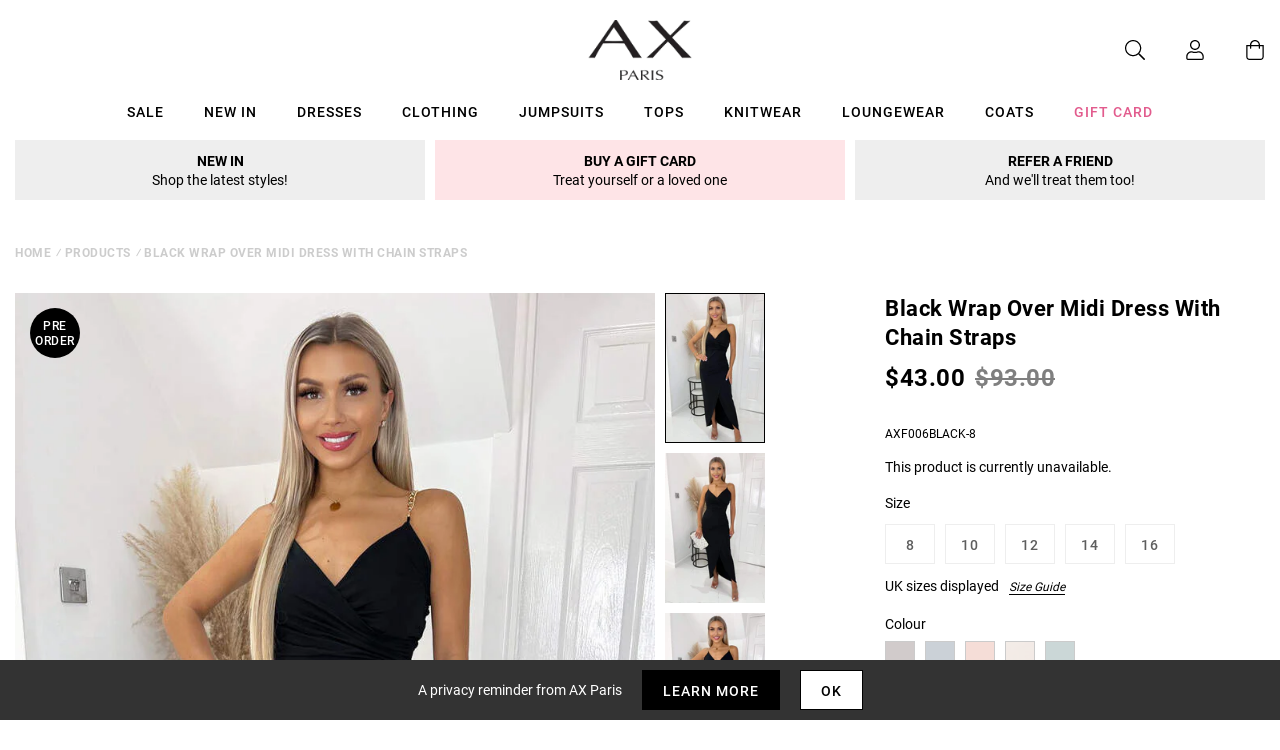

--- FILE ---
content_type: text/javascript; charset=utf-8
request_url: https://us.axparis.com/products/black-wrap-over-midi-dress-with-chain-straps.js
body_size: 909
content:
{"id":7533007274145,"title":"Black Wrap Over Midi Dress With Chain Straps","handle":"black-wrap-over-midi-dress-with-chain-straps","description":"Add some of the latest trends into your wardrobe with this Black Wrap\u003cbr\u003e\nOver Midi Dress With Chain Straps. Featuring a wrap over top and\u003cbr\u003e\nskirt, midi length dress and gold chain straps.  Simply pair with\u003cbr\u003e\ngold detailed heels and accessories to complete the look. \u003cbr\u003e\n\u003cbr\u003e\nModel wears: UK 8\/ EU 36\/ US 4\u003cbr\u003e\nModel's height: 165cm\/ 5'5\"\u003cbr\u003e\nApprox length from centre back to hem: 127cm\u003cbr\u003e\nFabric composition:\u003cbr\u003e\nColour: BLACK\u003cbr\u003e\n","published_at":"2022-09-13T12:40:36+01:00","created_at":"2022-09-13T12:40:37+01:00","vendor":"AX Paris","type":"Garment","tags":["Agegroup_Adult","Bodycon Dresses","Clothing","colour: black-wrap-over-midi-dress-with-chain-straps","colour: navy-wrap-over-midi-dress-with-chain-straps","colour: orange-wrap-over-midi-dress-with-chain-straps","colour: stone-wrap-over-midi-dress-with-chain-straps","colour: teal-wrap-over-midi-dress-with-chain-straps","Dresses","Evening Dresses","Gender_Female","Maxi Dresses","not-backinstock","Party Dresses","Sale","The LBD","Wedding Guest Dresses"],"price":4300,"price_min":4300,"price_max":4300,"available":false,"price_varies":false,"compare_at_price":9300,"compare_at_price_min":9300,"compare_at_price_max":9300,"compare_at_price_varies":false,"variants":[{"id":42494215028897,"title":"8","option1":"8","option2":null,"option3":null,"sku":"AXF006BLACK-8","requires_shipping":true,"taxable":true,"featured_image":null,"available":false,"name":"Black Wrap Over Midi Dress With Chain Straps - 8","public_title":"8","options":["8"],"price":4300,"weight":0,"compare_at_price":9300,"inventory_management":"shopify","barcode":null,"quantity_rule":{"min":1,"max":null,"increment":1},"quantity_price_breaks":[],"requires_selling_plan":false,"selling_plan_allocations":[]},{"id":42494215061665,"title":"10","option1":"10","option2":null,"option3":null,"sku":"AXF006BLACK-10","requires_shipping":true,"taxable":true,"featured_image":null,"available":false,"name":"Black Wrap Over Midi Dress With Chain Straps - 10","public_title":"10","options":["10"],"price":4300,"weight":0,"compare_at_price":9300,"inventory_management":"shopify","barcode":null,"quantity_rule":{"min":1,"max":null,"increment":1},"quantity_price_breaks":[],"requires_selling_plan":false,"selling_plan_allocations":[]},{"id":42494215094433,"title":"12","option1":"12","option2":null,"option3":null,"sku":"AXF006BLACK-12","requires_shipping":true,"taxable":true,"featured_image":null,"available":false,"name":"Black Wrap Over Midi Dress With Chain Straps - 12","public_title":"12","options":["12"],"price":4300,"weight":0,"compare_at_price":9300,"inventory_management":"shopify","barcode":null,"quantity_rule":{"min":1,"max":null,"increment":1},"quantity_price_breaks":[],"requires_selling_plan":false,"selling_plan_allocations":[]},{"id":42494215127201,"title":"14","option1":"14","option2":null,"option3":null,"sku":"AXF006BLACK-14","requires_shipping":true,"taxable":true,"featured_image":null,"available":false,"name":"Black Wrap Over Midi Dress With Chain Straps - 14","public_title":"14","options":["14"],"price":4300,"weight":0,"compare_at_price":9300,"inventory_management":"shopify","barcode":null,"quantity_rule":{"min":1,"max":null,"increment":1},"quantity_price_breaks":[],"requires_selling_plan":false,"selling_plan_allocations":[]},{"id":42494215159969,"title":"16","option1":"16","option2":null,"option3":null,"sku":"AXF006BLACK-16","requires_shipping":true,"taxable":true,"featured_image":null,"available":false,"name":"Black Wrap Over Midi Dress With Chain Straps - 16","public_title":"16","options":["16"],"price":4300,"weight":0,"compare_at_price":9300,"inventory_management":"shopify","barcode":null,"quantity_rule":{"min":1,"max":null,"increment":1},"quantity_price_breaks":[],"requires_selling_plan":false,"selling_plan_allocations":[]}],"images":["\/\/cdn.shopify.com\/s\/files\/1\/0517\/2638\/5313\/files\/1663069089_Black-Wrap-Over-Midi-Dress-With-Chain-Straps-1_4dceb09d-a7c7-4709-b276-12a069f7bac4.jpg?v=1717693396","\/\/cdn.shopify.com\/s\/files\/1\/0517\/2638\/5313\/files\/1663069107_Black-Wrap-Over-Midi-Dress-With-Chain-Straps-2_f7efcb86-b86f-491c-b74c-242edea57e24.jpg?v=1717693396","\/\/cdn.shopify.com\/s\/files\/1\/0517\/2638\/5313\/files\/1663069127_Black-Wrap-Over-Midi-Dress-With-Chain-Straps-3_2a106671-3d45-410e-a041-7bc1177483e0.jpg?v=1717693396","\/\/cdn.shopify.com\/s\/files\/1\/0517\/2638\/5313\/files\/1663069142_Black-Wrap-Over-Midi-Dress-With-Chain-Straps-4_e2733a93-756b-4439-95fe-be733ad6c5e4.jpg?v=1717693396","\/\/cdn.shopify.com\/s\/files\/1\/0517\/2638\/5313\/files\/52486_91bd80f4-f0d8-40dd-ab94-eb7ed50080dc.png?v=1717693396"],"featured_image":"\/\/cdn.shopify.com\/s\/files\/1\/0517\/2638\/5313\/files\/1663069089_Black-Wrap-Over-Midi-Dress-With-Chain-Straps-1_4dceb09d-a7c7-4709-b276-12a069f7bac4.jpg?v=1717693396","options":[{"name":"Title","position":1,"values":["8","10","12","14","16"]}],"url":"\/products\/black-wrap-over-midi-dress-with-chain-straps","media":[{"alt":null,"id":33125235097761,"position":1,"preview_image":{"aspect_ratio":0.667,"height":1200,"width":800,"src":"https:\/\/cdn.shopify.com\/s\/files\/1\/0517\/2638\/5313\/files\/1663069089_Black-Wrap-Over-Midi-Dress-With-Chain-Straps-1_4dceb09d-a7c7-4709-b276-12a069f7bac4.jpg?v=1717693396"},"aspect_ratio":0.667,"height":1200,"media_type":"image","src":"https:\/\/cdn.shopify.com\/s\/files\/1\/0517\/2638\/5313\/files\/1663069089_Black-Wrap-Over-Midi-Dress-With-Chain-Straps-1_4dceb09d-a7c7-4709-b276-12a069f7bac4.jpg?v=1717693396","width":800},{"alt":null,"id":33125235130529,"position":2,"preview_image":{"aspect_ratio":0.667,"height":1200,"width":800,"src":"https:\/\/cdn.shopify.com\/s\/files\/1\/0517\/2638\/5313\/files\/1663069107_Black-Wrap-Over-Midi-Dress-With-Chain-Straps-2_f7efcb86-b86f-491c-b74c-242edea57e24.jpg?v=1717693396"},"aspect_ratio":0.667,"height":1200,"media_type":"image","src":"https:\/\/cdn.shopify.com\/s\/files\/1\/0517\/2638\/5313\/files\/1663069107_Black-Wrap-Over-Midi-Dress-With-Chain-Straps-2_f7efcb86-b86f-491c-b74c-242edea57e24.jpg?v=1717693396","width":800},{"alt":null,"id":33125235163297,"position":3,"preview_image":{"aspect_ratio":0.667,"height":1200,"width":800,"src":"https:\/\/cdn.shopify.com\/s\/files\/1\/0517\/2638\/5313\/files\/1663069127_Black-Wrap-Over-Midi-Dress-With-Chain-Straps-3_2a106671-3d45-410e-a041-7bc1177483e0.jpg?v=1717693396"},"aspect_ratio":0.667,"height":1200,"media_type":"image","src":"https:\/\/cdn.shopify.com\/s\/files\/1\/0517\/2638\/5313\/files\/1663069127_Black-Wrap-Over-Midi-Dress-With-Chain-Straps-3_2a106671-3d45-410e-a041-7bc1177483e0.jpg?v=1717693396","width":800},{"alt":null,"id":33125235196065,"position":4,"preview_image":{"aspect_ratio":0.667,"height":1200,"width":800,"src":"https:\/\/cdn.shopify.com\/s\/files\/1\/0517\/2638\/5313\/files\/1663069142_Black-Wrap-Over-Midi-Dress-With-Chain-Straps-4_e2733a93-756b-4439-95fe-be733ad6c5e4.jpg?v=1717693396"},"aspect_ratio":0.667,"height":1200,"media_type":"image","src":"https:\/\/cdn.shopify.com\/s\/files\/1\/0517\/2638\/5313\/files\/1663069142_Black-Wrap-Over-Midi-Dress-With-Chain-Straps-4_e2733a93-756b-4439-95fe-be733ad6c5e4.jpg?v=1717693396","width":800},{"alt":null,"id":33125235261601,"position":5,"preview_image":{"aspect_ratio":1.0,"height":30,"width":30,"src":"https:\/\/cdn.shopify.com\/s\/files\/1\/0517\/2638\/5313\/files\/52486_91bd80f4-f0d8-40dd-ab94-eb7ed50080dc.png?v=1717693396"},"aspect_ratio":1.0,"height":30,"media_type":"image","src":"https:\/\/cdn.shopify.com\/s\/files\/1\/0517\/2638\/5313\/files\/52486_91bd80f4-f0d8-40dd-ab94-eb7ed50080dc.png?v=1717693396","width":30}],"requires_selling_plan":false,"selling_plan_groups":[]}